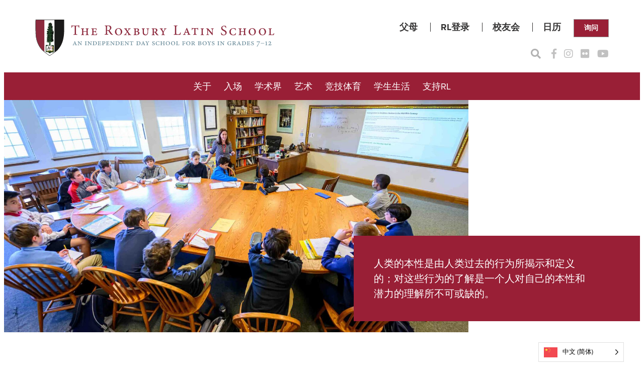

--- FILE ---
content_type: text/html; charset=UTF-8
request_url: https://www.roxburylatin.org/zh/academics/departments/history/
body_size: 23961
content:
<!DOCTYPE html>
<html translate="no" lang="zh">
<head>
	<meta charset="UTF-8">
	<meta name="viewport" content="width=device-width, initial-scale=1">
	<link rel="profile" href="http://gmpg.org/xfn/11">

	<meta name='robots' content='index, follow, max-image-preview:large, max-snippet:-1, max-video-preview:-1' />

	<!-- This site is optimized with the Yoast SEO plugin v26.6 - https://yoast.com/wordpress/plugins/seo/ -->
	<title>历史 - 罗克斯伯里拉丁学校</title>
	<link rel="canonical" href="https://www.roxburylatin.org/zh/academics/departments/history/" />
	<meta property="og:locale" content="zh" />
	<meta property="og:type" content="article" />
	<meta property="og:title" content="历史 - 罗克斯伯里拉丁学校" />
	<meta property="og:url" content="https://www.roxburylatin.org/zh/academics/departments/history/" />
	<meta property="og:site_name" content="罗克斯伯里拉丁学校" />
	<meta property="article:publisher" content="https://www.facebook.com/RoxburyLatin/" />
	<meta property="article:modified_time" content="2025-08-22T14:49:04+00:00" />
	<meta name="twitter:card" content="摘要_大图片" />
	<script type="application/ld+json" class="yoast-schema-graph">{"@context":"https:\/\/schema.org","@graph":[{"@type":"WebPage","@id":"https:\/\/www.roxburylatin.org\/academics\/departments\/history\/","url":"https:\/\/www.roxburylatin.org\/academics\/departments\/history\/","name":"\u5386\u53f2 - \u7f57\u514b\u65af\u4f2f\u91cc\u62c9\u4e01\u5b66\u6821","isPartOf":{"@id":"https:\/\/www.roxburylatin.org\/#website"},"datePublished":"2019-07-12T14:03:19+00:00","dateModified":"2025-08-22T14:49:04+00:00","breadcrumb":{"@id":"https:\/\/www.roxburylatin.org\/academics\/departments\/history\/#breadcrumb"},"inLanguage":"en-US","potentialAction":[{"@type":"ReadAction","target":["https:\/\/www.roxburylatin.org\/academics\/departments\/history\/"]}]},{"@type":"BreadcrumbList","@id":"https:\/\/www.roxburylatin.org\/academics\/departments\/history\/#breadcrumb","itemListElement":[{"@type":"ListItem","position":1,"name":"\u9996\u9875","item":"https:\/\/www.roxburylatin.org\/"},{"@type":"ListItem","position":2,"name":"\u5b66\u672f\u754c","item":"https:\/\/www.roxburylatin.org\/academics\/"},{"@type":"ListItem","position":3,"name":"\u90e8\u95e8","item":"https:\/\/www.roxburylatin.org\/academics\/departments\/"},{"@type":"ListItem","position":4,"name":"\u5386\u53f2"}]},{"@type":"WebSite","@id":"https:\/\/www.roxburylatin.org\/#website","url":"https:\/\/www.roxburylatin.org\/","name":"\u7f57\u514b\u65af\u4f2f\u91cc\u62c9\u4e01\u5b66\u6821","description":"\u4e3a7-12\u5e74\u7ea7\u7537\u751f\u5f00\u8bbe\u7684\u72ec\u7acb\u65e5\u95f4\u5b66\u6821","publisher":{"@id":"https:\/\/www.roxburylatin.org\/#organization"},"potentialAction":[{"@type":"SearchAction","target":{"@type":"EntryPoint","urlTemplate":"https:\/\/www.roxburylatin.org\/?s={search_term_string}"},"query-input":{"@type":"PropertyValueSpecification","valueRequired":true,"valueName":"search_term_string"}}],"inLanguage":"en-US"},{"@type":"Organization","@id":"https:\/\/www.roxburylatin.org\/#organization","name":"\u7f57\u514b\u65af\u4f2f\u91cc\u62c9\u4e01\u5b66\u6821","url":"https:\/\/www.roxburylatin.org\/","logo":{"@type":"ImageObject","inLanguage":"en-US","@id":"https:\/\/www.roxburylatin.org\/#\/schema\/logo\/image\/","url":"https:\/\/www.roxburylatin.org\/wp-content\/uploads\/2021\/08\/cropped-roxbury-latin-logo.png","contentUrl":"https:\/\/www.roxburylatin.org\/wp-content\/uploads\/2021\/08\/cropped-roxbury-latin-logo.png","width":512,"height":512,"caption":"The Roxbury Latin School"},"image":{"@id":"https:\/\/www.roxburylatin.org\/#\/schema\/logo\/image\/"},"sameAs":["https:\/\/www.facebook.com\/RoxburyLatin\/","https:\/\/www.instagram.com\/roxburylatin\/","https:\/\/www.flickr.com\/photos\/roxburylatin\/","https:\/\/www.youtube.com\/user\/roxburylatintube","https:\/\/www.instagram.com\/roxburylatin_athletics"]}]}</script>
	<!-- / Yoast SEO plugin. -->


<link rel='dns-prefetch' href='//use.typekit.net' />
<link rel="alternate" type="application/rss+xml" title="The Roxbury Latin School &raquo; Feed" href="https://www.roxburylatin.org/feed/" />
<link rel="alternate" type="application/rss+xml" title="The Roxbury Latin School &raquo; Comments Feed" href="https://www.roxburylatin.org/comments/feed/" />
<link rel="alternate" title="oEmbed (JSON)" type="application/json+oembed" href="https://www.roxburylatin.org/wp-json/oembed/1.0/embed?url=https%3A%2F%2Fwww.roxburylatin.org%2Facademics%2Fdepartments%2Fhistory%2F" />
<link rel="alternate" title="oEmbed (XML)" type="text/xml+oembed" href="https://www.roxburylatin.org/wp-json/oembed/1.0/embed?url=https%3A%2F%2Fwww.roxburylatin.org%2Facademics%2Fdepartments%2Fhistory%2F&#038;format=xml" />
		<!-- This site uses the Google Analytics by MonsterInsights plugin v9.10.1 - Using Analytics tracking - https://www.monsterinsights.com/ -->
							<script src="//www.googletagmanager.com/gtag/js?id=G-8WW22YC93R"  data-cfasync="false" data-wpfc-render="false" async></script>
			<script data-cfasync="false" data-wpfc-render="false">
				var mi_version = '9.10.1';
				var mi_track_user = true;
				var mi_no_track_reason = '';
								var MonsterInsightsDefaultLocations = {"page_location":"https:\/\/www.roxburylatin.org\/academics\/departments\/history\/"};
								MonsterInsightsDefaultLocations.page_location = window.location.href;
								if ( typeof MonsterInsightsPrivacyGuardFilter === 'function' ) {
					var MonsterInsightsLocations = (typeof MonsterInsightsExcludeQuery === 'object') ? MonsterInsightsPrivacyGuardFilter( MonsterInsightsExcludeQuery ) : MonsterInsightsPrivacyGuardFilter( MonsterInsightsDefaultLocations );
				} else {
					var MonsterInsightsLocations = (typeof MonsterInsightsExcludeQuery === 'object') ? MonsterInsightsExcludeQuery : MonsterInsightsDefaultLocations;
				}

								var disableStrs = [
										'ga-disable-G-8WW22YC93R',
									];

				/* Function to detect opted out users */
				function __gtagTrackerIsOptedOut() {
					for (var index = 0; index < disableStrs.length; index++) {
						if (document.cookie.indexOf(disableStrs[index] + '=true') > -1) {
							return true;
						}
					}

					return false;
				}

				/* Disable tracking if the opt-out cookie exists. */
				if (__gtagTrackerIsOptedOut()) {
					for (var index = 0; index < disableStrs.length; index++) {
						window[disableStrs[index]] = true;
					}
				}

				/* Opt-out function */
				function __gtagTrackerOptout() {
					for (var index = 0; index < disableStrs.length; index++) {
						document.cookie = disableStrs[index] + '=true; expires=Thu, 31 Dec 2099 23:59:59 UTC; path=/';
						window[disableStrs[index]] = true;
					}
				}

				if ('undefined' === typeof gaOptout) {
					function gaOptout() {
						__gtagTrackerOptout();
					}
				}
								window.dataLayer = window.dataLayer || [];

				window.MonsterInsightsDualTracker = {
					helpers: {},
					trackers: {},
				};
				if (mi_track_user) {
					function __gtagDataLayer() {
						dataLayer.push(arguments);
					}

					function __gtagTracker(type, name, parameters) {
						if (!parameters) {
							parameters = {};
						}

						if (parameters.send_to) {
							__gtagDataLayer.apply(null, arguments);
							return;
						}

						if (type === 'event') {
														parameters.send_to = monsterinsights_frontend.v4_id;
							var hookName = name;
							if (typeof parameters['event_category'] !== 'undefined') {
								hookName = parameters['event_category'] + ':' + name;
							}

							if (typeof MonsterInsightsDualTracker.trackers[hookName] !== 'undefined') {
								MonsterInsightsDualTracker.trackers[hookName](parameters);
							} else {
								__gtagDataLayer('event', name, parameters);
							}
							
						} else {
							__gtagDataLayer.apply(null, arguments);
						}
					}

					__gtagTracker('js', new Date());
					__gtagTracker('set', {
						'developer_id.dZGIzZG': true,
											});
					if ( MonsterInsightsLocations.page_location ) {
						__gtagTracker('set', MonsterInsightsLocations);
					}
										__gtagTracker('config', 'G-8WW22YC93R', {"forceSSL":"true","link_attribution":"true"} );
										window.gtag = __gtagTracker;										(function () {
						/* https://developers.google.com/analytics/devguides/collection/analyticsjs/ */
						/* ga and __gaTracker compatibility shim. */
						var noopfn = function () {
							return null;
						};
						var newtracker = function () {
							return new Tracker();
						};
						var Tracker = function () {
							return null;
						};
						var p = Tracker.prototype;
						p.get = noopfn;
						p.set = noopfn;
						p.send = function () {
							var args = Array.prototype.slice.call(arguments);
							args.unshift('send');
							__gaTracker.apply(null, args);
						};
						var __gaTracker = function () {
							var len = arguments.length;
							if (len === 0) {
								return;
							}
							var f = arguments[len - 1];
							if (typeof f !== 'object' || f === null || typeof f.hitCallback !== 'function') {
								if ('send' === arguments[0]) {
									var hitConverted, hitObject = false, action;
									if ('event' === arguments[1]) {
										if ('undefined' !== typeof arguments[3]) {
											hitObject = {
												'eventAction': arguments[3],
												'eventCategory': arguments[2],
												'eventLabel': arguments[4],
												'value': arguments[5] ? arguments[5] : 1,
											}
										}
									}
									if ('pageview' === arguments[1]) {
										if ('undefined' !== typeof arguments[2]) {
											hitObject = {
												'eventAction': 'page_view',
												'page_path': arguments[2],
											}
										}
									}
									if (typeof arguments[2] === 'object') {
										hitObject = arguments[2];
									}
									if (typeof arguments[5] === 'object') {
										Object.assign(hitObject, arguments[5]);
									}
									if ('undefined' !== typeof arguments[1].hitType) {
										hitObject = arguments[1];
										if ('pageview' === hitObject.hitType) {
											hitObject.eventAction = 'page_view';
										}
									}
									if (hitObject) {
										action = 'timing' === arguments[1].hitType ? 'timing_complete' : hitObject.eventAction;
										hitConverted = mapArgs(hitObject);
										__gtagTracker('event', action, hitConverted);
									}
								}
								return;
							}

							function mapArgs(args) {
								var arg, hit = {};
								var gaMap = {
									'eventCategory': 'event_category',
									'eventAction': 'event_action',
									'eventLabel': 'event_label',
									'eventValue': 'event_value',
									'nonInteraction': 'non_interaction',
									'timingCategory': 'event_category',
									'timingVar': 'name',
									'timingValue': 'value',
									'timingLabel': 'event_label',
									'page': 'page_path',
									'location': 'page_location',
									'title': 'page_title',
									'referrer' : 'page_referrer',
								};
								for (arg in args) {
																		if (!(!args.hasOwnProperty(arg) || !gaMap.hasOwnProperty(arg))) {
										hit[gaMap[arg]] = args[arg];
									} else {
										hit[arg] = args[arg];
									}
								}
								return hit;
							}

							try {
								f.hitCallback();
							} catch (ex) {
							}
						};
						__gaTracker.create = newtracker;
						__gaTracker.getByName = newtracker;
						__gaTracker.getAll = function () {
							return [];
						};
						__gaTracker.remove = noopfn;
						__gaTracker.loaded = true;
						window['__gaTracker'] = __gaTracker;
					})();
									} else {
										console.log("");
					(function () {
						function __gtagTracker() {
							return null;
						}

						window['__gtagTracker'] = __gtagTracker;
						window['gtag'] = __gtagTracker;
					})();
									}
			</script>
							<!-- / Google Analytics by MonsterInsights -->
		<style id='wp-img-auto-sizes-contain-inline-css'>
img:is([sizes=auto i],[sizes^="auto," i]){contain-intrinsic-size:3000px 1500px}
/*# sourceURL=wp-img-auto-sizes-contain-inline-css */
</style>
<link rel='stylesheet' id='sbi_styles-css' href='https://www.roxburylatin.org/wp-content/plugins/instagram-feed/css/sbi-styles.min.css?ver=6.10.0' media='all' />
<style id='wp-emoji-styles-inline-css'>

	img.wp-smiley, img.emoji {
		display: inline !important;
		border: none !important;
		box-shadow: none !important;
		height: 1em !important;
		width: 1em !important;
		margin: 0 0.07em !important;
		vertical-align: -0.1em !important;
		background: none !important;
		padding: 0 !important;
	}
/*# sourceURL=wp-emoji-styles-inline-css */
</style>
<style id='wp-block-library-inline-css'>
:root{--wp-block-synced-color:#7a00df;--wp-block-synced-color--rgb:122,0,223;--wp-bound-block-color:var(--wp-block-synced-color);--wp-editor-canvas-background:#ddd;--wp-admin-theme-color:#007cba;--wp-admin-theme-color--rgb:0,124,186;--wp-admin-theme-color-darker-10:#006ba1;--wp-admin-theme-color-darker-10--rgb:0,107,160.5;--wp-admin-theme-color-darker-20:#005a87;--wp-admin-theme-color-darker-20--rgb:0,90,135;--wp-admin-border-width-focus:2px}@media (min-resolution:192dpi){:root{--wp-admin-border-width-focus:1.5px}}.wp-element-button{cursor:pointer}:root .has-very-light-gray-background-color{background-color:#eee}:root .has-very-dark-gray-background-color{background-color:#313131}:root .has-very-light-gray-color{color:#eee}:root .has-very-dark-gray-color{color:#313131}:root .has-vivid-green-cyan-to-vivid-cyan-blue-gradient-background{background:linear-gradient(135deg,#00d084,#0693e3)}:root .has-purple-crush-gradient-background{background:linear-gradient(135deg,#34e2e4,#4721fb 50%,#ab1dfe)}:root .has-hazy-dawn-gradient-background{background:linear-gradient(135deg,#faaca8,#dad0ec)}:root .has-subdued-olive-gradient-background{background:linear-gradient(135deg,#fafae1,#67a671)}:root .has-atomic-cream-gradient-background{background:linear-gradient(135deg,#fdd79a,#004a59)}:root .has-nightshade-gradient-background{background:linear-gradient(135deg,#330968,#31cdcf)}:root .has-midnight-gradient-background{background:linear-gradient(135deg,#020381,#2874fc)}:root{--wp--preset--font-size--normal:16px;--wp--preset--font-size--huge:42px}.has-regular-font-size{font-size:1em}.has-larger-font-size{font-size:2.625em}.has-normal-font-size{font-size:var(--wp--preset--font-size--normal)}.has-huge-font-size{font-size:var(--wp--preset--font-size--huge)}.has-text-align-center{text-align:center}.has-text-align-left{text-align:left}.has-text-align-right{text-align:right}.has-fit-text{white-space:nowrap!important}#end-resizable-editor-section{display:none}.aligncenter{clear:both}.items-justified-left{justify-content:flex-start}.items-justified-center{justify-content:center}.items-justified-right{justify-content:flex-end}.items-justified-space-between{justify-content:space-between}.screen-reader-text{border:0;clip-path:inset(50%);height:1px;margin:-1px;overflow:hidden;padding:0;position:absolute;width:1px;word-wrap:normal!important}.screen-reader-text:focus{background-color:#ddd;clip-path:none;color:#444;display:block;font-size:1em;height:auto;left:5px;line-height:normal;padding:15px 23px 14px;text-decoration:none;top:5px;width:auto;z-index:100000}html :where(.has-border-color){border-style:solid}html :where([style*=border-top-color]){border-top-style:solid}html :where([style*=border-right-color]){border-right-style:solid}html :where([style*=border-bottom-color]){border-bottom-style:solid}html :where([style*=border-left-color]){border-left-style:solid}html :where([style*=border-width]){border-style:solid}html :where([style*=border-top-width]){border-top-style:solid}html :where([style*=border-right-width]){border-right-style:solid}html :where([style*=border-bottom-width]){border-bottom-style:solid}html :where([style*=border-left-width]){border-left-style:solid}html :where(img[class*=wp-image-]){height:auto;max-width:100%}:where(figure){margin:0 0 1em}html :where(.is-position-sticky){--wp-admin--admin-bar--position-offset:var(--wp-admin--admin-bar--height,0px)}@media screen and (max-width:600px){html :where(.is-position-sticky){--wp-admin--admin-bar--position-offset:0px}}
/*# sourceURL=/wp-includes/css/dist/block-library/common.min.css */
</style>
<style id='global-styles-inline-css'>
:root{--wp--preset--aspect-ratio--square: 1;--wp--preset--aspect-ratio--4-3: 4/3;--wp--preset--aspect-ratio--3-4: 3/4;--wp--preset--aspect-ratio--3-2: 3/2;--wp--preset--aspect-ratio--2-3: 2/3;--wp--preset--aspect-ratio--16-9: 16/9;--wp--preset--aspect-ratio--9-16: 9/16;--wp--preset--color--black: #343333;--wp--preset--color--cyan-bluish-gray: #abb8c3;--wp--preset--color--white: #ffffff;--wp--preset--color--pale-pink: #f78da7;--wp--preset--color--vivid-red: #cf2e2e;--wp--preset--color--luminous-vivid-orange: #ff6900;--wp--preset--color--luminous-vivid-amber: #fcb900;--wp--preset--color--light-green-cyan: #7bdcb5;--wp--preset--color--vivid-green-cyan: #00d084;--wp--preset--color--pale-cyan-blue: #8ed1fc;--wp--preset--color--vivid-cyan-blue: #0693e3;--wp--preset--color--vivid-purple: #9b51e0;--wp--preset--color--dark-gray: #707070;--wp--preset--color--light-gray: #EBEBEB;--wp--preset--color--middle-gray: #6b6b6b;--wp--preset--color--gray: #999999;--wp--preset--color--red: #991F36;--wp--preset--color--purple: #9B2743;--wp--preset--gradient--vivid-cyan-blue-to-vivid-purple: linear-gradient(135deg,rgb(6,147,227) 0%,rgb(155,81,224) 100%);--wp--preset--gradient--light-green-cyan-to-vivid-green-cyan: linear-gradient(135deg,rgb(122,220,180) 0%,rgb(0,208,130) 100%);--wp--preset--gradient--luminous-vivid-amber-to-luminous-vivid-orange: linear-gradient(135deg,rgb(252,185,0) 0%,rgb(255,105,0) 100%);--wp--preset--gradient--luminous-vivid-orange-to-vivid-red: linear-gradient(135deg,rgb(255,105,0) 0%,rgb(207,46,46) 100%);--wp--preset--gradient--very-light-gray-to-cyan-bluish-gray: linear-gradient(135deg,rgb(238,238,238) 0%,rgb(169,184,195) 100%);--wp--preset--gradient--cool-to-warm-spectrum: linear-gradient(135deg,rgb(74,234,220) 0%,rgb(151,120,209) 20%,rgb(207,42,186) 40%,rgb(238,44,130) 60%,rgb(251,105,98) 80%,rgb(254,248,76) 100%);--wp--preset--gradient--blush-light-purple: linear-gradient(135deg,rgb(255,206,236) 0%,rgb(152,150,240) 100%);--wp--preset--gradient--blush-bordeaux: linear-gradient(135deg,rgb(254,205,165) 0%,rgb(254,45,45) 50%,rgb(107,0,62) 100%);--wp--preset--gradient--luminous-dusk: linear-gradient(135deg,rgb(255,203,112) 0%,rgb(199,81,192) 50%,rgb(65,88,208) 100%);--wp--preset--gradient--pale-ocean: linear-gradient(135deg,rgb(255,245,203) 0%,rgb(182,227,212) 50%,rgb(51,167,181) 100%);--wp--preset--gradient--electric-grass: linear-gradient(135deg,rgb(202,248,128) 0%,rgb(113,206,126) 100%);--wp--preset--gradient--midnight: linear-gradient(135deg,rgb(2,3,129) 0%,rgb(40,116,252) 100%);--wp--preset--font-size--small: 13px;--wp--preset--font-size--medium: 20px;--wp--preset--font-size--large: 36px;--wp--preset--font-size--x-large: 42px;--wp--preset--font-size--header-extra-large: clamp(25px, 1.563rem + ((1vw - 3.2px) * 2.941), 50px);--wp--preset--font-size--header-medium-large: clamp(24px, 1.5rem + ((1vw - 3.2px) * 1.412), 36px);--wp--preset--font-size--header-large: clamp(22px, 1.375rem + ((1vw - 3.2px) * 0.941), 30px);--wp--preset--font-size--header-medium: clamp(18px, 1.125rem + ((1vw - 3.2px) * 0.706), 24px);--wp--preset--font-size--header-small: clamp(15px, 0.938rem + ((1vw - 3.2px) * 0.588), 20px);--wp--preset--font-size--paragraph: 18px;--wp--preset--font-size--paragraph-small: 16px;--wp--preset--font-size--paragraph-smaller: 14px;--wp--preset--font-family--system-font: -apple-system, BlinkMacSystemFont, 'Segoe UI', Roboto, Oxygen-Sans, Ubuntu, Cantarell, 'Helvetica Neue', sans-serif;--wp--preset--font-family--georgia: Georgia, Times, serif;--wp--preset--font-family--proxima-nova: proxima-nova;--wp--preset--font-family--proxima-nova-condensed: proxima-nova-condensed;--wp--preset--spacing--20: 2rem;--wp--preset--spacing--30: 3rem;--wp--preset--spacing--40: 4rem;--wp--preset--spacing--50: 5rem;--wp--preset--spacing--60: 6rem;--wp--preset--spacing--70: 3.38rem;--wp--preset--spacing--80: 8rem;--wp--preset--spacing--4: 0.4rem;--wp--preset--spacing--8: 0.8rem;--wp--preset--spacing--10: 1rem;--wp--preset--spacing--16: 1.6rem;--wp--preset--spacing--24: 2.4rem;--wp--preset--spacing--28: 2.8rem;--wp--preset--spacing--54: 5.4rem;--wp--preset--spacing--100: 10rem;--wp--preset--spacing--160: 16rem;--wp--preset--shadow--natural: 6px 6px 9px rgba(0, 0, 0, 0.2);--wp--preset--shadow--deep: 12px 12px 50px rgba(0, 0, 0, 0.4);--wp--preset--shadow--sharp: 6px 6px 0px rgba(0, 0, 0, 0.2);--wp--preset--shadow--outlined: 6px 6px 0px -3px rgb(255, 255, 255), 6px 6px rgb(0, 0, 0);--wp--preset--shadow--crisp: 6px 6px 0px rgb(0, 0, 0);}:root { --wp--style--global--content-size: 960px;--wp--style--global--wide-size: 1170px; }:where(body) { margin: 0; }.wp-site-blocks { padding-top: var(--wp--style--root--padding-top); padding-bottom: var(--wp--style--root--padding-bottom); }.has-global-padding { padding-right: var(--wp--style--root--padding-right); padding-left: var(--wp--style--root--padding-left); }.has-global-padding > .alignfull { margin-right: calc(var(--wp--style--root--padding-right) * -1); margin-left: calc(var(--wp--style--root--padding-left) * -1); }.has-global-padding :where(:not(.alignfull.is-layout-flow) > .has-global-padding:not(.wp-block-block, .alignfull)) { padding-right: 0; padding-left: 0; }.has-global-padding :where(:not(.alignfull.is-layout-flow) > .has-global-padding:not(.wp-block-block, .alignfull)) > .alignfull { margin-left: 0; margin-right: 0; }.wp-site-blocks > .alignleft { float: left; margin-right: 2em; }.wp-site-blocks > .alignright { float: right; margin-left: 2em; }.wp-site-blocks > .aligncenter { justify-content: center; margin-left: auto; margin-right: auto; }:where(.wp-site-blocks) > * { margin-block-start: var(--wp--preset--spacing--30); margin-block-end: 0; }:where(.wp-site-blocks) > :first-child { margin-block-start: 0; }:where(.wp-site-blocks) > :last-child { margin-block-end: 0; }:root { --wp--style--block-gap: var(--wp--preset--spacing--30); }:root :where(.is-layout-flow) > :first-child{margin-block-start: 0;}:root :where(.is-layout-flow) > :last-child{margin-block-end: 0;}:root :where(.is-layout-flow) > *{margin-block-start: var(--wp--preset--spacing--30);margin-block-end: 0;}:root :where(.is-layout-constrained) > :first-child{margin-block-start: 0;}:root :where(.is-layout-constrained) > :last-child{margin-block-end: 0;}:root :where(.is-layout-constrained) > *{margin-block-start: var(--wp--preset--spacing--30);margin-block-end: 0;}:root :where(.is-layout-flex){gap: var(--wp--preset--spacing--30);}:root :where(.is-layout-grid){gap: var(--wp--preset--spacing--30);}.is-layout-flow > .alignleft{float: left;margin-inline-start: 0;margin-inline-end: 2em;}.is-layout-flow > .alignright{float: right;margin-inline-start: 2em;margin-inline-end: 0;}.is-layout-flow > .aligncenter{margin-left: auto !important;margin-right: auto !important;}.is-layout-constrained > .alignleft{float: left;margin-inline-start: 0;margin-inline-end: 2em;}.is-layout-constrained > .alignright{float: right;margin-inline-start: 2em;margin-inline-end: 0;}.is-layout-constrained > .aligncenter{margin-left: auto !important;margin-right: auto !important;}.is-layout-constrained > :where(:not(.alignleft):not(.alignright):not(.alignfull)){max-width: var(--wp--style--global--content-size);margin-left: auto !important;margin-right: auto !important;}.is-layout-constrained > .alignwide{max-width: var(--wp--style--global--wide-size);}body .is-layout-flex{display: flex;}.is-layout-flex{flex-wrap: wrap;align-items: center;}.is-layout-flex > :is(*, div){margin: 0;}body .is-layout-grid{display: grid;}.is-layout-grid > :is(*, div){margin: 0;}body{font-family: var(--wp--preset--font-family--proxima-nova);font-size: var(--wp--preset--font-size--paragraph);line-height: 1.5;--wp--style--root--padding-top: 0px;--wp--style--root--padding-right: var(--wp--preset--spacing--30);--wp--style--root--padding-bottom: 0px;--wp--style--root--padding-left: var(--wp--preset--spacing--30);}a:where(:not(.wp-element-button)){text-decoration: none;}h1{font-family: var(--wp--preset--font-family--georgia);font-size: var(--wp--preset--font-size--header-extra-large);font-style: normal;font-weight: 400;}h2{font-family: var(--wp--preset--font-family--georgia);font-size: var(--wp--preset--font-size--header-large);font-style: normal;font-weight: 400;}h3{font-family: var(--wp--preset--font-family--georgia);font-size: var(--wp--preset--font-size--header-medium);font-style: normal;font-weight: 400;}h4{font-size: var(--wp--preset--font-size--header-small);font-style: normal;font-weight: 400;}h5{font-size: var(--wp--preset--font-size--paragraph);font-style: normal;font-weight: 700;}h6{font-size: var(--wp--preset--font-size--paragraph-small);font-style: normal;font-weight: 700;}:root :where(.wp-element-button, .wp-block-button__link){background-color: #32373c;border-width: 0;color: #fff;font-family: inherit;font-size: inherit;font-style: inherit;font-weight: inherit;letter-spacing: inherit;line-height: inherit;padding-top: calc(0.667em + 2px);padding-right: calc(1.333em + 2px);padding-bottom: calc(0.667em + 2px);padding-left: calc(1.333em + 2px);text-decoration: none;text-transform: inherit;}.has-black-color{color: var(--wp--preset--color--black) !important;}.has-cyan-bluish-gray-color{color: var(--wp--preset--color--cyan-bluish-gray) !important;}.has-white-color{color: var(--wp--preset--color--white) !important;}.has-pale-pink-color{color: var(--wp--preset--color--pale-pink) !important;}.has-vivid-red-color{color: var(--wp--preset--color--vivid-red) !important;}.has-luminous-vivid-orange-color{color: var(--wp--preset--color--luminous-vivid-orange) !important;}.has-luminous-vivid-amber-color{color: var(--wp--preset--color--luminous-vivid-amber) !important;}.has-light-green-cyan-color{color: var(--wp--preset--color--light-green-cyan) !important;}.has-vivid-green-cyan-color{color: var(--wp--preset--color--vivid-green-cyan) !important;}.has-pale-cyan-blue-color{color: var(--wp--preset--color--pale-cyan-blue) !important;}.has-vivid-cyan-blue-color{color: var(--wp--preset--color--vivid-cyan-blue) !important;}.has-vivid-purple-color{color: var(--wp--preset--color--vivid-purple) !important;}.has-dark-gray-color{color: var(--wp--preset--color--dark-gray) !important;}.has-light-gray-color{color: var(--wp--preset--color--light-gray) !important;}.has-middle-gray-color{color: var(--wp--preset--color--middle-gray) !important;}.has-gray-color{color: var(--wp--preset--color--gray) !important;}.has-red-color{color: var(--wp--preset--color--red) !important;}.has-purple-color{color: var(--wp--preset--color--purple) !important;}.has-black-background-color{background-color: var(--wp--preset--color--black) !important;}.has-cyan-bluish-gray-background-color{background-color: var(--wp--preset--color--cyan-bluish-gray) !important;}.has-white-background-color{background-color: var(--wp--preset--color--white) !important;}.has-pale-pink-background-color{background-color: var(--wp--preset--color--pale-pink) !important;}.has-vivid-red-background-color{background-color: var(--wp--preset--color--vivid-red) !important;}.has-luminous-vivid-orange-background-color{background-color: var(--wp--preset--color--luminous-vivid-orange) !important;}.has-luminous-vivid-amber-background-color{background-color: var(--wp--preset--color--luminous-vivid-amber) !important;}.has-light-green-cyan-background-color{background-color: var(--wp--preset--color--light-green-cyan) !important;}.has-vivid-green-cyan-background-color{background-color: var(--wp--preset--color--vivid-green-cyan) !important;}.has-pale-cyan-blue-background-color{background-color: var(--wp--preset--color--pale-cyan-blue) !important;}.has-vivid-cyan-blue-background-color{background-color: var(--wp--preset--color--vivid-cyan-blue) !important;}.has-vivid-purple-background-color{background-color: var(--wp--preset--color--vivid-purple) !important;}.has-dark-gray-background-color{background-color: var(--wp--preset--color--dark-gray) !important;}.has-light-gray-background-color{background-color: var(--wp--preset--color--light-gray) !important;}.has-middle-gray-background-color{background-color: var(--wp--preset--color--middle-gray) !important;}.has-gray-background-color{background-color: var(--wp--preset--color--gray) !important;}.has-red-background-color{background-color: var(--wp--preset--color--red) !important;}.has-purple-background-color{background-color: var(--wp--preset--color--purple) !important;}.has-black-border-color{border-color: var(--wp--preset--color--black) !important;}.has-cyan-bluish-gray-border-color{border-color: var(--wp--preset--color--cyan-bluish-gray) !important;}.has-white-border-color{border-color: var(--wp--preset--color--white) !important;}.has-pale-pink-border-color{border-color: var(--wp--preset--color--pale-pink) !important;}.has-vivid-red-border-color{border-color: var(--wp--preset--color--vivid-red) !important;}.has-luminous-vivid-orange-border-color{border-color: var(--wp--preset--color--luminous-vivid-orange) !important;}.has-luminous-vivid-amber-border-color{border-color: var(--wp--preset--color--luminous-vivid-amber) !important;}.has-light-green-cyan-border-color{border-color: var(--wp--preset--color--light-green-cyan) !important;}.has-vivid-green-cyan-border-color{border-color: var(--wp--preset--color--vivid-green-cyan) !important;}.has-pale-cyan-blue-border-color{border-color: var(--wp--preset--color--pale-cyan-blue) !important;}.has-vivid-cyan-blue-border-color{border-color: var(--wp--preset--color--vivid-cyan-blue) !important;}.has-vivid-purple-border-color{border-color: var(--wp--preset--color--vivid-purple) !important;}.has-dark-gray-border-color{border-color: var(--wp--preset--color--dark-gray) !important;}.has-light-gray-border-color{border-color: var(--wp--preset--color--light-gray) !important;}.has-middle-gray-border-color{border-color: var(--wp--preset--color--middle-gray) !important;}.has-gray-border-color{border-color: var(--wp--preset--color--gray) !important;}.has-red-border-color{border-color: var(--wp--preset--color--red) !important;}.has-purple-border-color{border-color: var(--wp--preset--color--purple) !important;}.has-vivid-cyan-blue-to-vivid-purple-gradient-background{background: var(--wp--preset--gradient--vivid-cyan-blue-to-vivid-purple) !important;}.has-light-green-cyan-to-vivid-green-cyan-gradient-background{background: var(--wp--preset--gradient--light-green-cyan-to-vivid-green-cyan) !important;}.has-luminous-vivid-amber-to-luminous-vivid-orange-gradient-background{background: var(--wp--preset--gradient--luminous-vivid-amber-to-luminous-vivid-orange) !important;}.has-luminous-vivid-orange-to-vivid-red-gradient-background{background: var(--wp--preset--gradient--luminous-vivid-orange-to-vivid-red) !important;}.has-very-light-gray-to-cyan-bluish-gray-gradient-background{background: var(--wp--preset--gradient--very-light-gray-to-cyan-bluish-gray) !important;}.has-cool-to-warm-spectrum-gradient-background{background: var(--wp--preset--gradient--cool-to-warm-spectrum) !important;}.has-blush-light-purple-gradient-background{background: var(--wp--preset--gradient--blush-light-purple) !important;}.has-blush-bordeaux-gradient-background{background: var(--wp--preset--gradient--blush-bordeaux) !important;}.has-luminous-dusk-gradient-background{background: var(--wp--preset--gradient--luminous-dusk) !important;}.has-pale-ocean-gradient-background{background: var(--wp--preset--gradient--pale-ocean) !important;}.has-electric-grass-gradient-background{background: var(--wp--preset--gradient--electric-grass) !important;}.has-midnight-gradient-background{background: var(--wp--preset--gradient--midnight) !important;}.has-small-font-size{font-size: var(--wp--preset--font-size--small) !important;}.has-medium-font-size{font-size: var(--wp--preset--font-size--medium) !important;}.has-large-font-size{font-size: var(--wp--preset--font-size--large) !important;}.has-x-large-font-size{font-size: var(--wp--preset--font-size--x-large) !important;}.has-header-extra-large-font-size{font-size: var(--wp--preset--font-size--header-extra-large) !important;}.has-header-medium-large-font-size{font-size: var(--wp--preset--font-size--header-medium-large) !important;}.has-header-large-font-size{font-size: var(--wp--preset--font-size--header-large) !important;}.has-header-medium-font-size{font-size: var(--wp--preset--font-size--header-medium) !important;}.has-header-small-font-size{font-size: var(--wp--preset--font-size--header-small) !important;}.has-paragraph-font-size{font-size: var(--wp--preset--font-size--paragraph) !important;}.has-paragraph-small-font-size{font-size: var(--wp--preset--font-size--paragraph-small) !important;}.has-paragraph-smaller-font-size{font-size: var(--wp--preset--font-size--paragraph-smaller) !important;}.has-system-font-font-family{font-family: var(--wp--preset--font-family--system-font) !important;}.has-georgia-font-family{font-family: var(--wp--preset--font-family--georgia) !important;}.has-proxima-nova-font-family{font-family: var(--wp--preset--font-family--proxima-nova) !important;}.has-proxima-nova-condensed-font-family{font-family: var(--wp--preset--font-family--proxima-nova-condensed) !important;}
.ku-embed {width: 100%; height: 640px;}
/*# sourceURL=global-styles-inline-css */
</style>
<link rel='stylesheet' id='font-awesome-css' href='https://www.roxburylatin.org/wp-content/plugins/wp-event-aggregator/assets/css/font-awesome.min.css?ver=1.8.6' media='all' />
<link rel='stylesheet' id='wp-event-aggregator-front-css' href='https://www.roxburylatin.org/wp-content/plugins/wp-event-aggregator/assets/css/wp-event-aggregator.css?ver=1.8.6' media='all' />
<link rel='stylesheet' id='wp-event-aggregator-front-style2-css' href='https://www.roxburylatin.org/wp-content/plugins/wp-event-aggregator/assets/css/grid-style2.css?ver=1.8.6' media='all' />
<link rel='stylesheet' id='weglot-css-css' href='https://www.roxburylatin.org/wp-content/plugins/weglot/dist/css/front-css.css?ver=5.2' media='all' />
<style id="weglot-custom-style">.weglot-flags.flag-0.en>a:before, .weglot-flags.flag-0.en>span:before {
	background-image: url(https://cdn.weglot.com/flags/rectangle_mat/us.svg);
	background-size: 100% auto !important;
}
html[dir="rtl"] label[data-code-language="ar"] span,
html[dir="rtl"] label[data-code-language="ar"] + ul li a {
	display: flex;
	align-items: center;
	flex-direction: row-reverse;
}
html[dir="rtl"] label[data-code-language="ar"] + ul li.weglot-flags a:before,
html[dir="rtl"] label[data-code-language="ar"] span:before {
    margin-right: 10px;
    margin-left: 0;
}</style><link rel='stylesheet' id='new-flag-css-css' href='https://www.roxburylatin.org/wp-content/plugins/weglot/dist/css/new-flags.css?ver=5.2' media='all' />
<link rel='stylesheet' id='fontawesome-css' href='https://www.roxburylatin.org/wp-content/themes/roxbury/assets/fonts/fontawesome/css/fontawesome-all.min.css?ver=1.0.26' media='all' />
<link rel='stylesheet' id='roxbury-fonts-css' href='https://use.typekit.net/mvd0zwg.css?ver=1.0.26' media='all' />
<link rel='stylesheet' id='roxbury-style-css' href='https://www.roxburylatin.org/wp-content/themes/roxbury/build/main/main.css?ver=5fa8d61e89a380be088e' media='all' />
<script src="https://www.roxburylatin.org/wp-content/plugins/google-analytics-for-wordpress/assets/js/frontend-gtag.min.js?ver=9.10.1" id="monsterinsights-frontend-script-js" async data-wp-strategy="async"></script>
<script data-cfasync="false" data-wpfc-render="false" id='monsterinsights-frontend-script-js-extra'>var monsterinsights_frontend = {"js_events_tracking":"true","download_extensions":"doc,pdf,ppt,zip,xls,docx,pptx,xlsx","inbound_paths":"[]","home_url":"https:\/\/www.roxburylatin.org","hash_tracking":"false","v4_id":"G-8WW22YC93R"};</script>
<script src="https://www.roxburylatin.org/wp-includes/js/jquery/jquery.min.js?ver=3.7.1" id="jquery-core-js"></script>
<script src="https://www.roxburylatin.org/wp-includes/js/jquery/jquery-migrate.min.js?ver=3.4.1" id="jquery-migrate-js"></script>
<script src="https://www.roxburylatin.org/wp-content/plugins/weglot/dist/front-js.js?ver=5.2" id="wp-weglot-js-js"></script>
<script src="https://www.roxburylatin.org/wp-content/themes/roxbury/assets/js/js.cookie.js?ver=1.0.26" id="jquery-cookie-js-js"></script>
<script id="roxbury-scripts-js-extra">
var RL = {"ajaxurl":"https://www.roxburylatin.org/wp-admin/admin-ajax.php","spinner":"\u003Cdiv class=\"spinner\"\u003E\u003Cdiv class=\"bounce1\"\u003E\u003C/div\u003E\u003Cdiv class=\"bounce2\"\u003E\u003C/div\u003E\u003Cdiv class=\"bounce3\"\u003E\u003C/div\u003E\u003C/div\u003E"};
//# sourceURL=roxbury-scripts-js-extra
</script>
<script src="https://www.roxburylatin.org/wp-content/themes/roxbury/build/main/main.js?ver=5fa8d61e89a380be088e" id="roxbury-scripts-js" defer data-wp-strategy="defer"></script>
<link rel="https://api.w.org/" href="https://www.roxburylatin.org/wp-json/" /><link rel="alternate" title="JSON" type="application/json" href="https://www.roxburylatin.org/wp-json/wp/v2/pages/900" /><link rel="EditURI" type="application/rsd+xml" title="RSD" href="https://www.roxburylatin.org/xmlrpc.php?rsd" />
<link rel='shortlink' href='https://www.roxburylatin.org/?p=900' />

<meta name="google" content="notranslate"/>
<link rel="alternate" href="https://www.roxburylatin.org/academics/departments/history/" hreflang="en"/>
<link rel="alternate" href="https://www.roxburylatin.org/es/academics/departments/history/" hreflang="es"/>
<link rel="alternate" href="https://www.roxburylatin.org/fr/academics/departments/history/" hreflang="fr"/>
<link rel="alternate" href="https://www.roxburylatin.org/pt/academics/departments/history/" hreflang="pt"/>
<link rel="alternate" href="https://www.roxburylatin.org/zh/academics/departments/history/" hreflang="zh"/>
<link rel="alternate" href="https://www.roxburylatin.org/ar/academics/departments/history/" hreflang="ar"/>
<script type="application/json" id="weglot-data">{"website":"https:\/\/www.roxburylatin.org","uid":"230ca4080e","project_slug":"roxburylatin-org","language_from":"en","language_from_custom_flag":null,"language_from_custom_name":null,"excluded_paths":[],"excluded_blocks":[],"custom_settings":{"button_style":{"is_dropdown":true,"with_flags":true,"flag_type":"rectangle_mat","with_name":true,"full_name":true,"custom_css":".weglot-flags.flag-0.en>a:before, .weglot-flags.flag-0.en>span:before {\r\n\tbackground-image: url(https:\/\/cdn.weglot.com\/flags\/rectangle_mat\/us.svg);\r\n\tbackground-size: 100% auto !important;\r\n}\r\nhtml[dir=\"rtl\"] label[data-code-language=\"ar\"] span,\r\nhtml[dir=\"rtl\"] label[data-code-language=\"ar\"] + ul li a {\r\n\tdisplay: flex;\r\n\talign-items: center;\r\n\tflex-direction: row-reverse;\r\n}\r\nhtml[dir=\"rtl\"] label[data-code-language=\"ar\"] + ul li.weglot-flags a:before,\r\nhtml[dir=\"rtl\"] label[data-code-language=\"ar\"] span:before {\r\n    margin-right: 10px;\r\n    margin-left: 0;\r\n}"},"translate_email":true,"translate_search":true,"translate_amp":false,"switchers":[{"templates":{"name":"default","hash":"095ffb8d22f66be52959023fa4eeb71a05f20f73"},"location":[],"style":{"with_flags":true,"flag_type":"rectangle_mat","with_name":true,"full_name":true,"is_dropdown":true}}]},"pending_translation_enabled":false,"curl_ssl_check_enabled":true,"languages":[{"language_to":"es","custom_code":null,"custom_name":null,"custom_local_name":null,"provider":null,"enabled":true,"automatic_translation_enabled":true,"deleted_at":null,"connect_host_destination":null,"custom_flag":null},{"language_to":"fr","custom_code":null,"custom_name":null,"custom_local_name":null,"provider":null,"enabled":true,"automatic_translation_enabled":true,"deleted_at":null,"connect_host_destination":null,"custom_flag":null},{"language_to":"pt","custom_code":null,"custom_name":null,"custom_local_name":null,"provider":null,"enabled":true,"automatic_translation_enabled":true,"deleted_at":null,"connect_host_destination":null,"custom_flag":null},{"language_to":"zh","custom_code":null,"custom_name":null,"custom_local_name":null,"provider":null,"enabled":true,"automatic_translation_enabled":true,"deleted_at":null,"connect_host_destination":null,"custom_flag":null},{"language_to":"ar","custom_code":null,"custom_name":null,"custom_local_name":null,"provider":null,"enabled":true,"automatic_translation_enabled":true,"deleted_at":null,"connect_host_destination":null,"custom_flag":null}],"organization_slug":"w-dd08074a64","current_language":"zh","switcher_links":{"en":"https:\/\/www.roxburylatin.org\/academics\/departments\/history\/?wg-choose-original=true","es":"https:\/\/www.roxburylatin.org\/es\/academics\/departments\/history\/?wg-choose-original=false","fr":"https:\/\/www.roxburylatin.org\/fr\/academics\/departments\/history\/?wg-choose-original=false","pt":"https:\/\/www.roxburylatin.org\/pt\/academics\/departments\/history\/?wg-choose-original=false","zh":"https:\/\/www.roxburylatin.org\/zh\/academics\/departments\/history\/?wg-choose-original=false","ar":"https:\/\/www.roxburylatin.org\/ar\/academics\/departments\/history\/?wg-choose-original=false"},"original_path":"\/academics\/departments\/history\/"}</script><link rel="icon" href="https://www.roxburylatin.org/wp-content/uploads/2021/08/cropped-roxbury-latin-logo-32x32.png" sizes="32x32" />
<link rel="icon" href="https://www.roxburylatin.org/wp-content/uploads/2021/08/cropped-roxbury-latin-logo-192x192.png" sizes="192x192" />
<link rel="apple-touch-icon" href="https://www.roxburylatin.org/wp-content/uploads/2021/08/cropped-roxbury-latin-logo-180x180.png" />
<meta name="msapplication-TileImage" content="https://www.roxburylatin.org/wp-content/uploads/2021/08/cropped-roxbury-latin-logo-270x270.png" />
</head>
<body class="wp-singular page-template-default page page-id-900 page-child parent-pageid-201 wp-embed-responsive wp-theme-roxbury">
<div id="page" class="site">

	<header id="header" class="site-header">

	<div class="branding">

		<div class="logo">
			<a href="https://www.roxburylatin.org/zh/">
				<img src="https://www.roxburylatin.org/wp-content/themes/roxbury/assets/images/rl-logo.svg" width="475" height="75" alt="Roxbury Latin" />
			</a>
		</div>

		<nav class="secondary">
			<div class="menu-secondary-container"><ul id="menu-secondary" class="menu">
<li class="menu-item">
	<a class="nav-link" target="_blank" rel="noopener noreferrer" href="https://roxburylatin.myschoolapp.com/app#login">父母</a>
</li>

<li class="menu-item">
	<a class="nav-link" target="_blank" rel="noopener noreferrer" href="https://roxburylatin.myschoolapp.com/app#login">RL登录</a>
</li>

<li class="menu-item">
	<a class="nav-link" href="https://www.roxburylatin.org/zh/alumni/">校友会</a>
</li>

<li class="menu-item">
	<a class="nav-link" href="https://www.roxburylatin.org/zh/about/calendar/">日历</a>
</li>

<li class="cta menu-item">
	<a class="nav-link" target="_blank" rel="noopener noreferrer" href="/zh/admission/inquire/">询问</a>
</li>
</ul></div>
			<ul class="social">
	<li class="search-li">
		<div class="search">
			<form  class="search-form" action="https://www.roxburylatin.org/zh/">
	<input class="search-field" name="s" value=""></input>
	<button class="search-submit"><i class="fas fa-search" data-wg-notranslate=""></i></button>
	<div class="search-close">×</div>
</form>		</div>
	</li>
		<li><a href="https://www.facebook.com/RoxburyLatin/" target="_blank"><i class="fab fa-facebook-f"></i></a></li>
	<li><a href="https://www.instagram.com/roxburylatin/" target="_blank"><i class="fab fa-instagram"></i></a></li>
	<li><a href="https://www.flickr.com/photos/roxburylatin/" target="_blank"><i class="fab fa-flickr"></i></a></li>
	<li><a href="https://www.youtube.com/user/roxburylatintube" target="_blank"><i class="fab fa-youtube"></i></a></li>
</ul>		</nav>

	</div>

	<nav class="main">
		<div class="menu-primary-container"><ul id="menu-primary" class="menu">
<li class="menu-item menu-item-has-children">
	<a class="nav-link" href="https://www.roxburylatin.org/zh/about/">关于</a>
	<a class="subnavbar-toggler" href="#menu-117"  aria-label="Toggle About "></a>
	<ul id="menu-117"  class="sub-menu" aria-label="About">

		<li class="menu-item">
			<a class="nav-link" href="https://www.roxburylatin.org/zh/about/welcome/">Head of School’s Welcome</a>
		</li>

		<li class="menu-item">
			<a class="nav-link" href="https://www.roxburylatin.org/zh/about/facts/">RL事实</a>
		</li>

		<li class="menu-item">
			<a class="nav-link" href="https://www.roxburylatin.org/zh/about/history/">历史</a>
		</li>

		<li class="menu-item">
			<a class="nav-link" href="https://www.roxburylatin.org/zh/community-and-culture/">社区和文化</a>
		</li>

		<li class="menu-item menu-item-has-children">
			<a class="nav-link" href="https://www.roxburylatin.org/zh/about/facultyandstaff/">Faculty &amp; Staff</a>
			<a class="subnavbar-toggler" href="#menu-123"  aria-label="Toggle Faculty &amp; Staff "></a>
		<ul id="menu-123"  class="sub-menu" aria-label="Faculty &amp; Staff">

			<li class="menu-item">
				<a class="nav-link" href="https://www.roxburylatin.org/zh/about/directory/">指南</a>
			</li>

			<li class="menu-item">
				<a class="nav-link" href="https://www.roxburylatin.org/zh/about/careers/fellows/">学员计划</a>
			</li>
		</ul>
		</li>

		<li class="menu-item">
			<a class="nav-link" href="https://www.roxburylatin.org/zh/about/trustees/">受托人</a>
		</li>

		<li class="menu-item menu-item-has-children">
			<a class="nav-link" href="https://www.roxburylatin.org/zh/about/careers/">工作机会</a>
			<a class="subnavbar-toggler" href="#menu-121"  aria-label="Toggle Careers "></a>
		<ul id="menu-121"  class="sub-menu" aria-label="Careers">

			<li class="menu-item">
				<a class="nav-link" href="https://www.roxburylatin.org/zh/about/careers/fellows/">学员计划</a>
			</li>
		</ul>
		</li>

		<li class="menu-item">
			<a class="nav-link" href="https://www.roxburylatin.org/zh/sustainability/">Sustainability</a>
		</li>

		<li class="menu-item">
			<a class="nav-link" href="https://www.roxburylatin.org/zh/about/news/">新闻与活动</a>
		</li>

		<li class="menu-item">
			<a class="nav-link" target="_blank" rel="noopener noreferrer" href="http://www.rlsummer.org/">暑期课程</a>
		</li>

		<li class="menu-item">
			<a class="nav-link" href="https://www.roxburylatin.org/zh/about/contact/">联系我们</a>
		</li>
	</ul>
</li>

<li class="menu-item menu-item-has-children">
	<a class="nav-link" href="https://www.roxburylatin.org/zh/admission/">入场</a>
	<a class="subnavbar-toggler" href="#menu-962"  aria-label="Toggle Admission "></a>
	<ul id="menu-962"  class="sub-menu" aria-label="Admission">

		<li class="menu-item">
			<a class="nav-link" href="https://www.roxburylatin.org/zh/admission/admission-events/">招生活动</a>
		</li>

		<li class="menu-item">
			<a class="nav-link" href="https://www.roxburylatin.org/zh/admission/why/">为什么选择Roxbury Latin？</a>
		</li>

		<li class="menu-item menu-item-has-children">
			<a class="nav-link" href="https://www.roxburylatin.org/zh/admission/applying/">应用</a>
			<a class="subnavbar-toggler" href="#menu-971"  aria-label="Toggle Applying "></a>
		<ul id="menu-971"  class="sub-menu" aria-label="Applying">

			<li class="menu-item">
				<a class="nav-link" href="https://www.roxburylatin.org/zh/admission/deadlines/">截止日期</a>
			</li>

			<li class="menu-item">
				<a class="nav-link" href="https://www.roxburylatin.org/zh/admission-considerations/">Admission Considerations</a>
			</li>

			<li class="menu-item">
				<a class="nav-link" href="https://www.roxburylatin.org/zh/admission/international-applicants/">国际申请者</a>
			</li>
		</ul>
		</li>

		<li class="menu-item menu-item-has-children">
			<a class="nav-link" href="https://www.roxburylatin.org/zh/admission/tuition/">学费和财政援助</a>
			<a class="subnavbar-toggler" href="#tuition-financial-aid"  aria-label="Toggle Tuition &#038; Financial Aid "></a>
		<ul id="tuition-financial-aid"  class="sub-menu" aria-label="Tuition &#038; Financial Aid">

			<li class="menu-item">
				<a class="nav-link" href="https://www.roxburylatin.org/zh/financial-aid-profile/">财务援助概况工具</a>
			</li>
		</ul>
		</li>

		<li class="menu-item">
			<a class="nav-link" href="https://www.roxburylatin.org/zh/admission/need-blind/">盲目需求入学</a>
		</li>

		<li class="menu-item">
			<a class="nav-link" href="https://www.roxburylatin.org/zh/admission/faqs/">常见问题</a>
		</li>

		<li class="menu-item">
			<a class="nav-link" href="https://www.roxburylatin.org/zh/admission/team/">招生团队</a>
		</li>

		<li class="menu-item">
			<a class="nav-link" href="https://www.roxburylatin.org/zh/admission/getting-to-school/">前往学校</a>
		</li>

		<li class="menu-item">
			<a class="nav-link" href="https://www.roxburylatin.org/zh/admission/interactive-campus-tour/">互动式校园之旅</a>
		</li>
	</ul>
</li>

<li class="menu-item current-page-ancestor current-menu-ancestor current_page_ancestor menu-item-has-children">
	<a class="nav-link" href="https://www.roxburylatin.org/zh/academics/">学术界</a>
	<a class="subnavbar-toggler" href="#menu-222"  aria-label="Toggle Academics "></a>
	<ul id="menu-222"  class="sub-menu" aria-label="Academics">

		<li class="menu-item current-page-ancestor current-menu-ancestor current-menu-parent current-page-parent current_page_parent current_page_ancestor menu-item-has-children">
			<a class="nav-link" href="https://www.roxburylatin.org/zh/academics/departments/">部门</a>
			<a class="subnavbar-toggler" href="#menu-230"  aria-label="Toggle Departments "></a>
		<ul id="menu-230"  class="sub-menu" aria-label="Departments">

			<li class="menu-item">
				<a class="nav-link" href="https://www.roxburylatin.org/zh/academics/departments/arts/">艺术</a>
			</li>

			<li class="menu-item">
				<a class="nav-link" href="https://www.roxburylatin.org/zh/academics/departments/classical-language-civilization/">古典语言与文明</a>
			</li>

			<li class="menu-item">
				<a class="nav-link" href="https://www.roxburylatin.org/zh/academics/departments/english/">英语</a>
			</li>

			<li class="menu-item current-menu-item page_item page-item-900 current_page_item">
				<a class="nav-link" href="https://www.roxburylatin.org/zh/academics/departments/history/">历史</a>
			</li>

			<li class="menu-item">
				<a class="nav-link" href="https://www.roxburylatin.org/zh/academics/departments/information-services/">信息服务</a>
			</li>

			<li class="menu-item">
				<a class="nav-link" href="https://www.roxburylatin.org/zh/academics/departments/mathematics/">数学</a>
			</li>

			<li class="menu-item">
				<a class="nav-link" href="https://www.roxburylatin.org/zh/academics/departments/modern-languages/">现代语言</a>
			</li>

			<li class="menu-item">
				<a class="nav-link" href="https://www.roxburylatin.org/zh/academics/departments/science/">科学</a>
			</li>
		</ul>
		</li>

		<li class="menu-item">
			<a class="nav-link" href="https://www.roxburylatin.org/zh/academics/hall/">大厅计划</a>
		</li>

		<li class="menu-item">
			<a class="nav-link" href="https://www.roxburylatin.org/zh/academics/technology/">技术</a>
		</li>

		<li class="menu-item">
			<a class="nav-link" href="https://www.roxburylatin.org/zh/academics/library/">图书馆</a>
		</li>

		<li class="menu-item">
			<a class="nav-link" href="https://www.roxburylatin.org/zh/academics/tutorials/">教程</a>
		</li>

		<li class="menu-item">
			<a class="nav-link" href="https://www.roxburylatin.org/zh/academics/projects/">独立高级项目</a>
		</li>

		<li class="menu-item">
			<a class="nav-link" href="https://www.roxburylatin.org/zh/academics/at-work/">RL@Work</a>
		</li>
	</ul>
</li>

<li class="menu-item menu-item-has-children">
	<a class="nav-link" href="https://www.roxburylatin.org/zh/arts/">艺术</a>
	<a class="subnavbar-toggler" href="#menu-932"  aria-label="Toggle Arts "></a>
	<ul id="menu-932"  class="sub-menu" aria-label="Arts">

		<li class="menu-item">
			<a class="nav-link" href="https://www.roxburylatin.org/zh/arts/music/">音乐</a>
		</li>

		<li class="menu-item">
			<a class="nav-link" href="https://www.roxburylatin.org/zh/arts/drama/">戏剧表演</a>
		</li>

		<li class="menu-item">
			<a class="nav-link" href="https://www.roxburylatin.org/zh/arts/visual/">视觉艺术</a>
		</li>
	</ul>
</li>

<li class="menu-item menu-item-has-children">
	<a class="nav-link" href="https://www.roxburylatin.org/zh/athletics/">竞技体育</a>
	<a class="subnavbar-toggler" href="#menu-867"  aria-label="Toggle Athletics "></a>
	<ul id="menu-867"  class="sub-menu" aria-label="Athletics">

		<li class="menu-item">
			<a class="nav-link" href="https://www.roxburylatin.org/zh/athletics/teams/">团队页面</a>
		</li>

		<li class="menu-item">
			<a class="nav-link" href="https://www.roxburylatin.org/zh/athletics/calendar/">运动会日历</a>
		</li>

		<li class="menu-item">
			<a class="nav-link" href="https://fan.hudl.com/usa/ma/west-roxbury/organization/13034/roxbury-latin-high-school">Game Livestream</a>
		</li>

		<li class="menu-item">
			<a class="nav-link" href="https://www.roxburylatin.org/zh/athletics/recent/">最近的结果</a>
		</li>

		<li class="menu-item">
			<a class="nav-link" href="https://www.roxburylatin.org/zh/athletics/staff/">体育部工作人员</a>
		</li>

		<li class="menu-item">
			<a class="nav-link" href="https://www.roxburylatin.org/zh/athletics/fields/">运动场地图</a>
		</li>

		<li class="menu-item">
			<a class="nav-link" href="https://www.roxburylatin.org/zh/athletics/alumni/">大学运动员</a>
		</li>
	</ul>
</li>

<li class="menu-item menu-item-has-children">
	<a class="nav-link" href="https://www.roxburylatin.org/zh/student-life/">学生生活</a>
	<a class="subnavbar-toggler" href="#menu-6452"  aria-label="Toggle Student Life "></a>
	<ul id="menu-6452"  class="sub-menu" aria-label="Student Life">

		<li class="menu-item">
			<a class="nav-link" href="https://www.roxburylatin.org/zh/student-life/activities/">活动</a>
		</li>

		<li class="menu-item">
			<a class="nav-link" href="https://www.roxburylatin.org/zh/student-life/advising/">辅导计划</a>
		</li>

		<li class="menu-item">
			<a class="nav-link" href="https://www.roxburylatin.org/zh/student-life/community/">社区服务</a>
		</li>

		<li class="menu-item">
			<a class="nav-link" href="https://www.roxburylatin.org/zh/student-life/traditions/">传统</a>
		</li>

		<li class="menu-item">
			<a class="nav-link" href="https://www.roxburylatin.org/zh/student-life/travel/">旅行</a>
		</li>

		<li class="menu-item">
			<a class="nav-link" href="https://www.roxburylatin.org/zh/student-life/health/">健康与养生</a>
		</li>

		<li class="menu-item">
			<a class="nav-link" href="https://www.roxburylatin.org/zh/student-life/dining/">餐饮</a>
		</li>

		<li class="menu-item">
			<a class="nav-link" target="_blank" rel="noopener noreferrer" href="http://www.rlsummer.org/">暑期课程</a>
		</li>

		<li class="menu-item menu-item-has-children">
			<a class="nav-link" href="https://www.roxburylatin.org/zh/student-life/guidance/">大学指导</a>
			<a class="subnavbar-toggler" href="#menu-226"  aria-label="Toggle College Guidance "></a>
		<ul id="menu-226"  class="sub-menu" aria-label="College Guidance">

			<li class="menu-item">
				<a class="nav-link" href="https://www.roxburylatin.org/zh/student-life/college-guidance-faqs/">常见问题</a>
			</li>

			<li class="menu-item">
				<a class="nav-link" href="https://www.roxburylatin.org/zh/student-life/college-guidance-staff/">学院指导人员</a>
			</li>

			<li class="menu-item">
				<a class="nav-link" href="https://www.roxburylatin.org/zh/student-life/college-guidance-resources/">大学指导资源</a>
			</li>

			<li class="menu-item">
				<a class="nav-link" href="https://www.roxburylatin.org/zh/student-life/college-guidance-timeline/">大学指导时间表</a>
			</li>

			<li class="menu-item">
				<a class="nav-link" href="https://www.roxburylatin.org/zh/student-life/admissions-officer-info/">给招生人员的信息</a>
			</li>

			<li class="menu-item">
				<a class="nav-link" href="https://www.roxburylatin.org/zh/student-life/college-guidance-matriculation/">入学考试</a>
			</li>

			<li class="menu-item">
				<a class="nav-link" href="https://www.roxburylatin.org/zh/student-life/college-guidance-financial-aid/">财政援助</a>
			</li>
		</ul>
		</li>
	</ul>
</li>

<li class="menu-item menu-item-has-children">
	<a class="nav-link" href="https://www.roxburylatin.org/zh/supporting-rl/">支持RL</a>
	<a class="subnavbar-toggler" href="#menu-6476"  aria-label="Toggle Supporting RL "></a>
	<ul id="menu-6476"  class="sub-menu" aria-label="Supporting RL">

		<li class="menu-item">
			<a class="nav-link" href="https://www.roxburylatin.org/zh/supporting-rl/">捐赠</a>
		</li>

		<li class="menu-item">
			<a class="nav-link" href="https://www.roxburylatin.org/zh/supporting-rl/annual-fund/">年度基金</a>
		</li>

		<li class="menu-item">
			<a class="nav-link" href="https://www.roxburylatin.org/zh/supporting-rl/capital-gifts/">资本捐赠</a>
		</li>

		<li class="menu-item">
			<a class="nav-link" href="https://www.roxburylatin.org/zh/dedicated-matching/">Corporate Matching</a>
		</li>

		<li class="menu-item">
			<a class="nav-link" href="https://www.roxburylatin.org/zh/supporting-rl/planned-giving/">计划捐献</a>
		</li>

		<li class="menu-item">
			<a class="nav-link" href="https://www.roxburylatin.org/zh/supporting-rl/development-team/">开发团队</a>
		</li>

		<li class="menu-item">
			<a class="nav-link" href="https://www.roxburylatin.org/zh/supporting-rl/giving-day/">奉献日</a>
		</li>
	</ul>
</li>
</ul></div>		<div class="navbar-toggler" role="button" data-toggle="collapse" data-target="#menu-primary" aria-controls="navbar" aria-expanded="false" aria-label="Toggle navigation">
			<span class="sr-only">切换导航</span>
			<span class="icon-bar"></span>
			<span class="icon-bar"></span>
			<span class="icon-bar"></span>
		</div>
	</nav>

</header>


	<div class="site-content-contain">
		<div id="content" class="site-content">
<header class="page-hero page-hero-slider">
	
	
		
			<div class="slider">
				
					<div class="slide">
													<img width="2560" height="1280" src="https://www.roxburylatin.org/wp-content/uploads/2023/08/History_banner-scaled.jpg" class="attachment-full size-full" alt="" decoding="async" fetchpriority="high" srcset="https://www.roxburylatin.org/wp-content/uploads/2023/08/History_banner-scaled.jpg 2560w, https://www.roxburylatin.org/wp-content/uploads/2023/08/History_banner-300x150.jpg 300w, https://www.roxburylatin.org/wp-content/uploads/2023/08/History_banner-1024x512.jpg 1024w, https://www.roxburylatin.org/wp-content/uploads/2023/08/History_banner-768x384.jpg 768w, https://www.roxburylatin.org/wp-content/uploads/2023/08/History_banner-1536x768.jpg 1536w, https://www.roxburylatin.org/wp-content/uploads/2023/08/History_banner-2048x1024.jpg 2048w" sizes="(max-width: 2560px) 100vw, 2560px" />											</div>

							</div>

		
		<div class="caption">
			<p>人类的本性是由人类过去的行为所揭示和定义的；对这些行为的了解是一个人对自己的本性和潜力的理解所不可或缺的。</p>
		</div>

	
</header>

<article class="post-900 page type-page status-publish hentry has-sidebar">
	
	<main>
					
			
				<section class="full_width_content layout-default">

	<div class="inner">

		<h2>历史</h2>

		<p><span style="font-weight: 400;">历史是一面镜子，学生可以在其中审视自己的生活。我们相信自知之明是智慧的先决条件，只有经过审视的人生才有价值。我们希望这里的历史学习将成为我们学生现在和将来生活中智慧和价值的来源。罗克斯伯里拉丁学校的男孩们学习历史是为了认识他们自己是有道德的人，是人类故事的参与者，是人类大家庭的成员。如果他们要认识自己，年轻人需要接受他们的个人故事和人类的伟大史诗的融合。他们需要明白，制度和物质世界（他们也许认为这是理所当然的）是前人的思想、劳作和牺牲的产物。同样，由于人性是由人类过去的行为所揭示和定义的，对这些行为的了解对于一个人了解自己的本性和潜力是必不可少的。最后，对人类各种经历和状况的了解应该唤醒学生对他们的特权强加给他们的责任的认识。通过这些方式，历史确定了学生可以为他们的生活找到意义和目的的路径。 </span></p>
<p><span style="font-weight: 400;">对历史的研究使学生能够看到人性的伟大和脆弱。一方面，过去是对愿望和成就的记录。另一方面，历史记录了一连串几乎不间断的犯罪和灾难。熟悉人类的高潮和低谷，熟悉人类的高尚和邪恶的个人，对于现实地了解自己和平衡地看待世界至关重要。认识到个人可以有所作为，认识到 "成功 "是短暂的，而正义、同情心和美是持久的，就是既谦卑又解放了。如果学生因此被引导去审视自己的生活，并能够更自觉、更正直、更负责任地生活，我们的课程就达到了主要目的。 </span></p>
<p><span style="font-weight: 400;">罗克斯伯里拉丁语学校旨在培养学生成为人类社会的正式公民。今天，只有对过去和现在的文化和制度的多样性和复杂性有了广泛而深刻的认识，这种公民身份所需要的审慎而坚定的参与才有可能。这种意识首先要求了解我们所有人所生活的特定社区、社会和文化的传统和价值观--人类的缩影。第二，它需要对构成人类事业的其他社区、社会和文化有一定的了解。第三，它要求对政治和经济体系有一个分析性的理解，这些体系为当代人类的大部分活动创造了条件。我们相信，这样理解的历史意识对于创造性地参与他们的世界至关重要，我们希望我们所有的学生都能寻求并实现这一目标。 </span></p>
<p><span style="font-weight: 400;">The history curriculum seeks to fulfill these purposes through a sequence of required courses plus a limited assortment of electives for upperclassmen. The content of these courses comes from a number of historical fields and from social sciences allied with history. History courses employ a variety of materials in addition to traditional textbooks: primary source documents, fiction, and works of art. While most history courses examine material in chronological order, none deals with all topics relevant to its subject. Rather than attempt to cover as much ground as possible, teachers select topics they judge to be most important or instructive. In general, our students study a limited amount of material thoroughly, and we intentionally expose our youngest students to the sweep of human history in Class VI to lay a foundation for their future learning, both in the classroom and beyond. </span></p>

	</div>

</section>

			
				<section class="full_width_content layout-default">

	<div class="inner">

		<h2>历史课程</h2>

		
	</div>

</section>

			
				<section class="faq">
	
	<div class="inner">

		<ul class="roxbury-faq">

							
				<li>
					<div class="term">波士顿在人类历史上的地位</div>
					<div class="def"><p>波士顿在人类历史中的地位<span style="font-weight: 400">，非正式地称为 "根与芽"，是所有六年级男生必须参加的课程。学生们通过研究世界历史事件如何塑造了我们的身份和我们的生活方式，对波士顿的历史根源有了一个全球视野。学生们还探讨了从波士顿的历史中萌发出来的新芽，它们的影响超出了城市的范围，有时甚至是全球范围。通过强调地理、技术和宗教在影响各种人类系统（政治、经济和社会）方面的相互作用，学生有机会研究人们的运动和他们在时间中的方式，以更好地了解波士顿在人类历史中的地位。重点是发展历史学家的技能，了解历史上波士顿治理的演变，以及欣赏波士顿作为移民土地上的一个国际大都市。 </span></p>
</div>
				</li>

							
				<li>
					<div class="term">五级公民单元</div>
					<div class="def"><p><span style="font-weight: 400">在5月份， </span> <span style="font-weight: 400">五年级的 </span>公民<span style="font-weight: 400">单元 </span>是<span style="font-weight: 400">在六年级历史课程中奠定的治理基础上进行的扩展。该单元旨在加强学生对政府运作方式的理解，并探索个人通过参与政府和与政府互动能够并确实发挥作用的方式。重点是选举程序、陪审团职责、兵役、知情权和通向公民身份的道路。本课程由团队授课，并受益于特邀专家的演讲。 </span></p>
</div>
				</li>

							
				<li>
					<div class="term">Forces of Global Change</div>
					<div class="def"><p>Forces of Global Change, required of all boys in Class IV, begins in the 1500s, focusing first on the interaction between the peoples of the Atlantic World (comprising Africa, the Americas, and Europe); secondly on the peoples of the Indo-Pacific World (comprising East Asia, Southeast Asia and the Indian Subcontinent, the Middle East, East Africa, and Oceania); and finally on the global interaction of all areas in the late-19th, 20th and 21st centuries. The course seeks to provide students with an awareness of the uniqueness of cultures in different parts of the world while understanding the interactions and interconnectedness of different civilizations across hemispheres and the globe. For each region, students will focus on how regions are politically organized, major religions, intellectual developments, and the visual arts and architecture. In addition to skills development in crafting essays, documented papers, and oral presentations, students research, produce, and orally defend a model or reproduction of a building (or group of buildings), historical scene, work of art or artifact from anywhere in the world (or compose an original piece of music), making deep and explicit connections to historical themes or ideas from the course, analyzing artistic principles and concepts, and applying rhetorical skills.</p>
</div>
				</li>

							
				<li>
					<div class="term">Modern European History</div>
					<div class="def"><p>Modern European History is an elective for members of Class III. Through the study of European history from 1450 (the High Renaissance) to the present, this course traces major developments in political and diplomatic history against a backdrop of social and economic change, creating the context for better understanding contemporary institutions and modern intellectual and cultural forces that fundamentally shape our world today. Emphasis will be placed on analysis of both historical evidence and historical interpretation through class discussion and expression of historical understanding in writing. Because the narrative of European history necessarily involves engagement with the global economic force of imperialism and global conflicts (WWI &amp; WWII), this course seeks to lay a sure foundation for the study of U.S. History and other history department electives.</p>
</div>
				</li>

							
				<li>
					<div class="term">Honors World Religions, Philosophies, and Multigenerational Histories </div>
					<div class="def"><p>Honors World Religions, Philosophies, and Multigenerational Histories is an honors elective open only to members of Class III. As complex features of history, religions and philosophies deal with life’s big questions and can inform people’s sense of morality in positive ways, but they can also interact with changing social systems and political ideologies to produce harrowing historical consequences. In this course, documentary videos provide a 30,000 foot view of the modern history of China, apartheid in South Africa, the plight of refugees in war-torn Iraq, and the dislocation of indigenous people in North America. This sets the stage for reading multigenerational, family histories that make the period accessible and observable as different generations of the same family respond to historical change across time. The study of Buddhism, Confucianism, Taoism, Islam, Christianity, and Native American spirituality exposes students to the richness of religions and philosophies as a subject of study, and the family histories of 21st-century authors Scott Tong, Trevor Noah, Thaer Abdallah, and Richard Wagamese make the lived experience of their families relatable, and the history itself unforgettable. Methods for exploring one’s own family history receive particular emphasis in this course, including a capstone podcast project in lieu of a final exam.</p>
</div>
				</li>

							
				<li>
					<div class="term">美国历史</div>
					<div class="def"><p><span style="font-weight: 400">R</span><span style="font-weight: 400">equired of all boys and taken in either Class I or Class II, this course is designed to develop historically literate citizens with an empathetic understanding of the complexity of the American experience as well as a love for the critical study of our nation’s past. The course focuses on three core themes: 1) constancy and change in economic and social realities; 2) watershed changes in American political life and interpretations of government’s role in protecting life, liberty, and property; and 3) America’s place in the world. Students conduct research for a major paper, selecting from topics relevant to one of the course units (as determined by the instructor). In the final unit of the course, students undertake an oral history project connected to recent American history. Core readings are supplemented with numerous primary source documents. </span></p>
</div>
				</li>

							
				<li>
					<div class="term">Economics</div>
					<div class="def"><p>Economics, offered to members of Class I, is a non-honors course which explores the study of choices that individuals, firms, and societies must make as they use finite resources to provide for material well-being. This course presents the tools of micro- and macroeconomic analysis. Macro topics include the market system of economic organization, economic growth, productivity, the role of government, the financial system, inflation, and unemployment. Micro topics include applications of supply and demand analysis, elasticity, the organization of industry (including monopoly and oligopoly), labor markets, income inequality, externalities, poverty, and trade. Students are asked to gain an understanding of introductory economic theory and analyze economic issues. Students are also expected to be familiar with current economic events as presented in <em>The Wall Street Journal</em>, <em>The New York Times</em>, or <em>The Economist</em>. The course will also ask students to develop and demonstrate skills through a variety of assessments and modalities, including but not limited to essays, tests, projects, debates, problem sets, and in-class conversations. Later in the year the course will focus increasingly on the real-world applications of economics, and on the research and analysis that are required to explore this effectively. Placement in either Economics or Honors Economics is at the discretion of the History Department.</p>
</div>
				</li>

							
				<li>
					<div class="term">Honors Economics</div>
					<div class="def"><p>Honors Economics, offered to members of Class I, is an honors course which explores the study of choices that individuals, firms, and societies must make as they use finite resources to provide for material well-being. This course presents the tools of micro- and macroeconomic analysis. Macro topics include the market system of economic organization, economic growth, productivity, the role of government, the financial system, inflation, unemployment, short-term economic fluctuations, exchange rate determination, and theoretical controversies. Micro topics include applications of supply and demand analysis, elasticity, production theory, the organization of industry (including monopoly and oligopoly), labor markets, income inequality, externalities, poverty, and trade. Whenever possible, we will consider international dimensions and comparisons. This course will both build and assess skills in mathematical reasoning, incorporating applications of statistics and calculus when possible. Students are asked to master introductory economic theory and analyze economic issues with some degree of sophistication. Students are also expected to be familiar with current economic events as presented in <em>The Wall Street Journal</em>, <em>The New York Times</em>, or <em>The Economist</em>. A major objective of the course is to introduce basic economic principles and the kinds of questions and techniques used by economists in their analysis. The course will also ask students to develop and demonstrate skills through a variety of assessments and modalities, including but not limited to essays, tests, projects, debates, problem sets, and in-class conversations. Later in the year the course will focus increasingly on the real-world applications of economics, and on the research and analysis that are required to explore this effectively. Placement in either Economics or Honors Economics is at the discretion of the History Department.</p>
</div>
				</li>

							
				<li>
					<div class="term">Honors Law &amp; Honors Philosophy</div>
					<div class="def"><p>Honors Law (fall semester elective) is offered together with Honors Philosophy (spring semester elective) to members of Class I who have taken U.S. history as a prerequisite in Class II.  <em> </em></p>
<p>In the first semester, Honors Law provides an introduction to law and the American legal system with a focus on civil liberties and civil rights. The post-Civil War amendments to the Constitution (13th-15th), especially the 14th Amendment with its due process and equal protection guarantees, forever changed the legal landscape, though not immediately. Special emphasis will be placed on the evolution of state-based criminal law and the constitutionally-based criminal procedure that guides each stage of the criminal justice process: search and seizure, interrogations and confessions, arrests, bail hearings, jury empanelment, trial, and sentencing proceedings. Landmark Supreme Court cases will serve as the bedrock of our study, and students will gain exposure to (and practice with) performative legal skills. Many times a good lawyer is all that stands between the individual and the enormous power of the state, and many times the government is the only force that can ensure minority rights against a majority that would suppress them. Students will come to appreciate that the legal profession is a critical one for serving the public interest.</p>
<p>In the second semester, Honors Philosophy addresses the core philosophical question: What do we owe one another? Across time, this question has shaped the ideas of thinkers who have pursued something called a “common good.” How to define and achieve a common good has animated the reform movements, utopian experiments, protest literature, and identity politics that have emerged in response to social and political challenges throughout world history. Through its exploration of fundamental questions about the relationship between the individual, society, and the state, this course builds on the topics and concepts students study in Honors Law.  An intellectual history course at its core, Honors Philosophy offers students deep engagement with texts from global wisdom traditions that have influenced how we think about economic markets and morality, law and society, identity and urban geography, nature and technology, and education and democracy.</p>
</div>
				</li>

							
				<li>
					<div class="term">Honors Global Conflicts</div>
					<div class="def"><p><em>全球冲突<span style="font-weight: 400">，提供给在第二课堂中以美国历史为先决条件的第一课堂成员，将探讨二十世纪主要全球冲突的原因、过程和后果。 </span></em></p>
<p><span style="font-weight: 400">在第一学期，学生们将探索伟大的战争，或 "结束所有战争的战争"。以前的任何战争都没有看到工业、科学、技术以及欧洲、其殖民地和美国的大量人口在这样一场灾难性的冲突中走到一起。本学期我们将探讨这场战争在大西洋两岸的起因，它在世界各地的不同战线，种族和性别的作用（这场战争导致了美国人最大的一次赋权），以及塑造了欧洲、美国、现代中东、非洲和亚洲的后果。学生将重点阅读和分析各种主要和次要资料，并撰写几篇研究论文。 </span></p>
<p><span style="font-weight: 400">在第二学期，学生将研究二十世纪中后期主要冲突的社会、政治和经济影响，从法西斯主义在意大利、日本和德国的兴起以及围绕基于种族的纯洁性和文化同质性的意识形态所造成的灾难开始。在此基础上，学生们将考虑美国的反应，因为它从一个孤立的时期到成为第二次世界大战的关键参与者和战后世界的核心设计师。探讨的主题包括拘留日裔美国人、妇女在劳动力中的影响、结束国防工业中的歧视、以及禁止武装部队中的歧视。使用RL校友乔治-韦勒的文本 </span><i><span style="font-weight: 400">首先进入长崎 </span></i><span style="font-weight: 400">作为背景，我们还将探讨开发和使用原子武器的道德问题。其他主题包括冷战的形成，以及作为军事威胁的非国家行为者的现代发展。教学方法将以课程阅读、原始资料分析、研究和历史写作为基础。</span></p>
<p><span style="font-weight: 400">在课程结束时，学生应该能够有效地辩论重大的全球危机如何塑造了二十世纪以及美国在其中的作用。</span></p>
</div>
				</li>

			
		</ul>

	</div>
	
</section>
			
			</main>

		<aside>
		
		
			<section class="icon_box">
	
	<a href="/zh/admission/inquire/">
		<span>询问</span>
		<em><i style="background-image: url(https://www.roxburylatin.org/wp-content/uploads/2019/06/noun_question-mark_347413@2x-e1566494581396.png)"></i></em>
	</a>

</section>

		
			<section class="blockquote">
	
	<div class="content">
		<p>熟悉人类的高潮和低谷时刻，对现实地了解自己和平衡地看待世界至关重要。</p>
	</div>

</section>
		
			<section class="image_box">
	
	<a href="/zh/academics/departments/english/" class="image-box">
	<figure>
		<img width="278" height="278" src="https://www.roxburylatin.org/wp-content/uploads/2019/06/academics-english-button.jpg" class="attachment-medium size-medium" alt="" decoding="async" srcset="https://www.roxburylatin.org/wp-content/uploads/2019/06/academics-english-button.jpg 278w, https://www.roxburylatin.org/wp-content/uploads/2019/06/academics-english-button-150x150.jpg 150w" sizes="(max-width: 278px) 100vw, 278px" />	</figure>
	<div class="label">
		英语	</div>
</a>

</section>
		
			<section class="image_box">
	
	<a href="/zh/arts/visual/" class="image-box">
	<figure>
		<img width="278" height="278" src="https://www.roxburylatin.org/wp-content/uploads/2019/06/arts-visual-arts-button.jpg" class="attachment-medium size-medium" alt="" decoding="async" srcset="https://www.roxburylatin.org/wp-content/uploads/2019/06/arts-visual-arts-button.jpg 278w, https://www.roxburylatin.org/wp-content/uploads/2019/06/arts-visual-arts-button-150x150.jpg 150w" sizes="(max-width: 278px) 100vw, 278px" />	</figure>
	<div class="label">
		视觉艺术	</div>
</a>

</section>
		
			<section class="image_box">
	
	<a href="/zh/academics/departments/classical-language-civilization/" class="image-box">
	<figure>
		<img width="278" height="278" src="https://www.roxburylatin.org/wp-content/uploads/2019/06/academics-classics-button.jpg" class="attachment-medium size-medium" alt="" decoding="async" srcset="https://www.roxburylatin.org/wp-content/uploads/2019/06/academics-classics-button.jpg 278w, https://www.roxburylatin.org/wp-content/uploads/2019/06/academics-classics-button-150x150.jpg 150w" sizes="(max-width: 278px) 100vw, 278px" />	</figure>
	<div class="label">
		经典之作	</div>
</a>

</section>
		
	</aside>
	
</article>





		</div>
	</div>
</div>


<footer id="footer" class="site-footer">
	<ul class="sidebar">
		<li id="text-2" class="widget widget_text">			<div class="textwidget"><p><a href="/zh/"><img decoding="async" class="alignnone size-full wp-image-32" src="https://www.roxburylatin.org/wp-content/uploads/2020/09/RL-Shield-Motto-Banner-Knockout-WHITE-1.png" alt="" width="504" /></a></p>
</div>
		</li><li id="roxbury-contact-widget-2" class="widget roxbury-contact-widget">
		<div class="address">
			<p>圣特蕾莎大道101号<br />
West Roxbury, MA 02132<br />
617.325.4920</p>
		</div>

					<ul class="buttons">
									<li>
						<a href="/zh/about/contact/" class="button button-red">联系我们</a>
					</li>
									<li>
						<a href="/zh/admission/inquire/" class="button button-red">询问</a>
					</li>
							</ul>
		<ul class="social">
		<li><a href="https://www.facebook.com/RoxburyLatin/" target="_blank"><i class="fab fa-facebook-f"></i></a></li>
	<li><a href="https://www.instagram.com/roxburylatin/" target="_blank"><i class="fab fa-instagram"></i></a></li>
	<li><a href="https://www.flickr.com/photos/roxburylatin/" target="_blank"><i class="fab fa-flickr"></i></a></li>
	<li><a href="https://www.youtube.com/user/roxburylatintube" target="_blank"><i class="fab fa-youtube"></i></a></li>
</ul></li><li id="nav_menu-2" class="widget widget_nav_menu"><div class="menu-footer-1-container"><ul id="menu-footer-1" class="menu"><li id="menu-item-20" class="menu-item menu-item-type-custom menu-item-object-custom menu-item-20"><a href="/zh/admission/">招生和财政援助</a></li>
<li id="menu-item-21" class="menu-item menu-item-type-custom menu-item-object-custom menu-item-21"><a href="https://www.roxburylatin.org/zh/admission/interactive-campus-tour/">虚拟校园之旅</a></li>
<li id="menu-item-22" class="menu-item menu-item-type-custom menu-item-object-custom menu-item-22"><a href="/zh/about/directory/">办公室目录</a></li>
<li id="menu-item-23" class="menu-item menu-item-type-custom menu-item-object-custom menu-item-23"><a href="/zh/about/contact/directions/">路线图</a></li>
<li id="menu-item-24" class="menu-item menu-item-type-custom menu-item-object-custom menu-item-24"><a href="/zh/about/calendar/">日历</a></li>
<li id="menu-item-25" class="menu-item menu-item-type-custom menu-item-object-custom menu-item-25"><a href="/zh/facility-rental/">设施租赁</a></li>
<li id="menu-item-21501" class="menu-item menu-item-type-custom menu-item-object-custom menu-item-21501"><a href="https://www.weatherlink.com/embeddablePage/show/b6ecac65520e4519841af74efc5ee3ee/summary">Weather at RL</a></li>
</ul></div></li><li id="nav_menu-3" class="widget widget_nav_menu"><div class="menu-footer-2-container"><ul id="menu-footer-2" class="menu"><li id="menu-item-26" class="menu-item menu-item-type-custom menu-item-object-custom menu-item-26"><a target="_blank" href="https://www.givecampus.com/campaigns/15168/donations/new">制作礼物</a></li>
<li id="menu-item-27" class="menu-item menu-item-type-custom menu-item-object-custom menu-item-27"><a href="/zh/alumni/">校友会</a></li>
<li id="menu-item-28" class="menu-item menu-item-type-custom menu-item-object-custom menu-item-28"><a href="/zh/athletics/recent/">记分牌</a></li>
<li id="menu-item-29" class="menu-item menu-item-type-custom menu-item-object-custom menu-item-29"><a target="_blank" href="https://sideline.bsnsports.com/schools/massachusetts/westroxbury/the-roxbury-latin-school">学校商店</a></li>
<li id="menu-item-30" class="menu-item menu-item-type-custom menu-item-object-custom menu-item-30"><a href="/zh/about/careers/">职业机会</a></li>
<li id="menu-item-31" class="menu-item menu-item-type-custom menu-item-object-custom menu-item-31"><a target="_blank" href="http://www.rlsummer.org/">暑期课程</a></li>
<li id="menu-item-19929" class="menu-item menu-item-type-custom menu-item-object-custom menu-item-19929"><a href="https://www.roxburylatin.org/zh/privacy-policy/">Privacy Policy</a></li>
</ul></div></li>	</ul>
	<div class="copyright">
		<div id="text-3" class="widget widget_text">			<div class="textwidget"><p>Copyright 2026 The Roxbury Latin School</p>
</div>
		</div>	</div>
</footer>


<script type="speculationrules">
{"prefetch":[{"source":"document","where":{"and":[{"href_matches":"/*"},{"not":{"href_matches":["/wp-*.php","/wp-admin/*","/wp-content/uploads/*","/wp-content/*","/wp-content/plugins/*","/wp-content/themes/roxbury/*","/*\\?(.+)"]}},{"not":{"selector_matches":"a[rel~=\"nofollow\"]"}},{"not":{"selector_matches":".no-prefetch, .no-prefetch a"}}]},"eagerness":"conservative"}]}
</script>
<!-- Instagram Feed JS -->
<script type="text/javascript">
var sbiajaxurl = "https://www.roxburylatin.org/wp-admin/admin-ajax.php";
</script>
<script id="wpea-ajax-pagi-js-extra">
var wpea_ajax = {"ajaxurl":"https://www.roxburylatin.org/wp-admin/admin-ajax.php"};
//# sourceURL=wpea-ajax-pagi-js-extra
</script>
<script src="https://www.roxburylatin.org/wp-content/plugins/wp-event-aggregator/assets/js/wpea-ajax-pagi.js?ver=1.8.6" id="wpea-ajax-pagi-js"></script>
<script id="wp-emoji-settings" type="application/json">
{"baseUrl":"https://s.w.org/images/core/emoji/17.0.2/72x72/","ext":".png","svgUrl":"https://s.w.org/images/core/emoji/17.0.2/svg/","svgExt":".svg","source":{"concatemoji":"https://www.roxburylatin.org/wp-includes/js/wp-emoji-release.min.js?ver=6.9"}}
</script>
<script type="module">
/*! This file is auto-generated */
const a=JSON.parse(document.getElementById("wp-emoji-settings").textContent),o=(window._wpemojiSettings=a,"wpEmojiSettingsSupports"),s=["flag","emoji"];function i(e){try{var t={supportTests:e,timestamp:(new Date).valueOf()};sessionStorage.setItem(o,JSON.stringify(t))}catch(e){}}function c(e,t,n){e.clearRect(0,0,e.canvas.width,e.canvas.height),e.fillText(t,0,0);t=new Uint32Array(e.getImageData(0,0,e.canvas.width,e.canvas.height).data);e.clearRect(0,0,e.canvas.width,e.canvas.height),e.fillText(n,0,0);const a=new Uint32Array(e.getImageData(0,0,e.canvas.width,e.canvas.height).data);return t.every((e,t)=>e===a[t])}function p(e,t){e.clearRect(0,0,e.canvas.width,e.canvas.height),e.fillText(t,0,0);var n=e.getImageData(16,16,1,1);for(let e=0;e<n.data.length;e++)if(0!==n.data[e])return!1;return!0}function u(e,t,n,a){switch(t){case"flag":return n(e,"\ud83c\udff3\ufe0f\u200d\u26a7\ufe0f","\ud83c\udff3\ufe0f\u200b\u26a7\ufe0f")?!1:!n(e,"\ud83c\udde8\ud83c\uddf6","\ud83c\udde8\u200b\ud83c\uddf6")&&!n(e,"\ud83c\udff4\udb40\udc67\udb40\udc62\udb40\udc65\udb40\udc6e\udb40\udc67\udb40\udc7f","\ud83c\udff4\u200b\udb40\udc67\u200b\udb40\udc62\u200b\udb40\udc65\u200b\udb40\udc6e\u200b\udb40\udc67\u200b\udb40\udc7f");case"emoji":return!a(e,"\ud83e\u1fac8")}return!1}function f(e,t,n,a){let r;const o=(r="undefined"!=typeof WorkerGlobalScope&&self instanceof WorkerGlobalScope?new OffscreenCanvas(300,150):document.createElement("canvas")).getContext("2d",{willReadFrequently:!0}),s=(o.textBaseline="top",o.font="600 32px Arial",{});return e.forEach(e=>{s[e]=t(o,e,n,a)}),s}function r(e){var t=document.createElement("script");t.src=e,t.defer=!0,document.head.appendChild(t)}a.supports={everything:!0,everythingExceptFlag:!0},new Promise(t=>{let n=function(){try{var e=JSON.parse(sessionStorage.getItem(o));if("object"==typeof e&&"number"==typeof e.timestamp&&(new Date).valueOf()<e.timestamp+604800&&"object"==typeof e.supportTests)return e.supportTests}catch(e){}return null}();if(!n){if("undefined"!=typeof Worker&&"undefined"!=typeof OffscreenCanvas&&"undefined"!=typeof URL&&URL.createObjectURL&&"undefined"!=typeof Blob)try{var e="postMessage("+f.toString()+"("+[JSON.stringify(s),u.toString(),c.toString(),p.toString()].join(",")+"));",a=new Blob([e],{type:"text/javascript"});const r=new Worker(URL.createObjectURL(a),{name:"wpTestEmojiSupports"});return void(r.onmessage=e=>{i(n=e.data),r.terminate(),t(n)})}catch(e){}i(n=f(s,u,c,p))}t(n)}).then(e=>{for(const n in e)a.supports[n]=e[n],a.supports.everything=a.supports.everything&&a.supports[n],"flag"!==n&&(a.supports.everythingExceptFlag=a.supports.everythingExceptFlag&&a.supports[n]);var t;a.supports.everythingExceptFlag=a.supports.everythingExceptFlag&&!a.supports.flag,a.supports.everything||((t=a.source||{}).concatemoji?r(t.concatemoji):t.wpemoji&&t.twemoji&&(r(t.twemoji),r(t.wpemoji)))});
//# sourceURL=https://www.roxburylatin.org/wp-includes/js/wp-emoji-loader.min.js
</script>

<!--Weglot 5.2--><aside data-wg-notranslate="" class="country-selector weglot-dropdown close_outside_click closed weglot-default wg-" tabindex="0" aria-expanded="false" aria-label="Language selected: Simplified Chinese"><input id="wg697679b5270a94.062232681769372085641" class="weglot_choice" type="checkbox" name="menu"/><label data-l="zh" tabindex="-1" for="wg697679b5270a94.062232681769372085641" class="wgcurrent wg-li weglot-lang weglot-language weglot-flags flag-0 wg-zh" data-code-language="wg-zh" data-name-language="中文 (简体)"><span class="wglanguage-name">中文 (简体)</span></label><ul role="none"><li data-l="en" class="wg-li weglot-lang weglot-language weglot-flags flag-0 wg-en" data-code-language="en" role="option"><a title="Language switcher : English" class="weglot-language-en" role="option" data-wg-notranslate="" href="https://www.roxburylatin.org/academics/departments/history/?wg-choose-original=true">English</a></li><li data-l="es" class="wg-li weglot-lang weglot-language weglot-flags flag-0 wg-es" data-code-language="es" role="option"><a title="Language switcher : Spanish" class="weglot-language-es" role="option" data-wg-notranslate="" href="https://www.roxburylatin.org/es/academics/departments/history/?wg-choose-original=false">Español</a></li><li data-l="fr" class="wg-li weglot-lang weglot-language weglot-flags flag-0 wg-fr" data-code-language="fr" role="option"><a title="Language switcher : French" class="weglot-language-fr" role="option" data-wg-notranslate="" href="https://www.roxburylatin.org/fr/academics/departments/history/?wg-choose-original=false">Français</a></li><li data-l="pt" class="wg-li weglot-lang weglot-language weglot-flags flag-0 wg-pt" data-code-language="pt" role="option"><a title="Language switcher : Portuguese" class="weglot-language-pt" role="option" data-wg-notranslate="" href="https://www.roxburylatin.org/pt/academics/departments/history/?wg-choose-original=false">Português</a></li><li data-l="ar" class="wg-li weglot-lang weglot-language weglot-flags flag-0 wg-ar" data-code-language="ar" role="option"><a title="Language switcher : Arabic" class="weglot-language-ar" role="option" data-wg-notranslate="" href="https://www.roxburylatin.org/ar/academics/departments/history/?wg-choose-original=false">العربية‏</a></li></ul></aside> <script>(function(){function c(){var b=a.contentDocument||a.contentWindow.document;if(b){var d=b.createElement('script');d.innerHTML="window.__CF$cv$params={r:'9c3a70487c6f34fc',t:'MTc2OTM3MjA4NS4wMDAwMDA='};var a=document.createElement('script');a.nonce='';a.src='/cdn-cgi/challenge-platform/scripts/jsd/main.js';document.getElementsByTagName('head')[0].appendChild(a);";b.getElementsByTagName('head')[0].appendChild(d)}}if(document.body){var a=document.createElement('iframe');a.height=1;a.width=1;a.style.position='absolute';a.style.top=0;a.style.left=0;a.style.border='none';a.style.visibility='hidden';document.body.appendChild(a);if('loading'!==document.readyState)c();else if(window.addEventListener)document.addEventListener('DOMContentLoaded',c);else{var e=document.onreadystatechange||function(){};document.onreadystatechange=function(b){e(b);'loading'!==document.readyState&&(document.onreadystatechange=e,c())}}}})();</script></body>
</html>